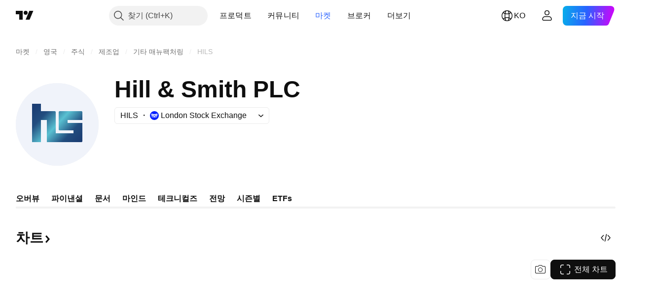

--- FILE ---
content_type: image/svg+xml
request_url: https://s3-symbol-logo.tradingview.com/hill-and-smith-plc--big.svg
body_size: 174
content:
<!-- by TradingView --><svg width="56" height="56" viewBox="0 0 56 56" xmlns="http://www.w3.org/2000/svg"><path fill="#F0F3FA" d="M0 0h56v56H0z"/><path d="M35 27v-2h10v-5.44c-.17-.17-.26-.4-.43-.56h-15.1c-.18.17-.3.4-.47.56v12.08c.17.17.3.2.46.36H39v2H27V19.56c-.17-.17-.28-.4-.45-.56H17v-5h-6v26h6V25h4v15h23.57l.43-.44V27H35Z" fill="url(#ayowq40qf)"/><defs><linearGradient id="ayowq40qf" x1="12.72" y1="15.27" x2="41.3" y2="41.68" gradientUnits="userSpaceOnUse"><stop stop-color="#1B3D73"/><stop offset=".23" stop-color="#224D7F"/><stop offset=".51" stop-color="#59C0D1"/><stop offset=".78" stop-color="#224D7F"/><stop offset="1" stop-color="#1B3D73"/></linearGradient></defs></svg>

--- FILE ---
content_type: application/javascript; charset=utf-8
request_url: https://static.tradingview.com/static/bundles/ko.92239.72ecd18ef3a7d6c9af4b.js
body_size: 7925
content:
(self.webpackChunktradingview=self.webpackChunktradingview||[]).push([[92239,43878,97837,2525,94830,68393,52742],{621849:e=>{e.exports=["고정"]},256334:e=>{e.exports=["고유"]},933168:e=>{e.exports=["동등"]},297964:e=>{e.exports=["값"]},202205:e=>{e.exports=["상품"]},449684:e=>{e.exports=["전체 차트"]},535919:e=>{e.exports=["캔들"]},45402:e=>{e.exports=["차트 스타일 캔들"]},638305:e=>{e.exports=["차트 스타일 영역"]},456425:e=>{e.exports=["영역"]},566487:e=>{e.exports=["마커가 있는 라인"]},370943:e=>{e.exports=["스텝 라인"]},137597:e=>{e.exports=["{username}의"]},558004:e=>{e.exports=["배당"]},401563:e=>{e.exports=["가격"]},941044:e=>{e.exports={en:["YTM"]}},732836:e=>{e.exports=["가격"]},808107:e=>{e.exports=["시가총액"]},141694:e=>{e.exports=["차트"]},984134:e=>{e.exports=["가격"]},516954:e=>{e.exports=["유료 스크립트"]},959698:e=>{e.exports=["코멘트"]},701251:e=>{e.exports={en:["CUSIP"]}},117760:e=>{e.exports={en:["FIGI"]}},805063:e=>{e.exports={en:["ISIN"]}},772285:e=>{e.exports=["자동"]},256257:e=>{e.exports=["브로커"]},237744:e=>{e.exports=["거래소"]},362668:e=>{e.exports=["매달"]},747851:e=>{e.exports=["소비자"]},65243:e=>{e.exports=["기후"]},114479:e=>{e.exports=["비지니스"]},338436:e=>{e.exports={en:["GDP"]}},172102:e=>{e.exports=["정부"]},971535:e=>{e.exports=["에너지"]},115787:e=>{e.exports=["즐겨찾기"]},447727:e=>{e.exports=["주택"]},20457:e=>{e.exports=["헬쓰"]},387210:e=>{e.exports=["노동"]},535040:e=>{e.exports=["머니"]},952486:e=>{e.exports=["가격"]},973734:e=>{e.exports=["세금"]},430169:e=>{e.exports=["트레이드"]},694869:e=>{e.exports=["공모일"]},282908:e=>{e.exports=["시가총액"]},619345:e=>{e.exports=["트레이딩뷰에서 최신 데이터와 세부 정보를 지금 확인하세요 {symbolPageUrl}"]},353001:e=>{e.exports=["캘린더에 추가"]},855884:e=>{e.exports=["데이터가 곧 여기에 표시됩니다."]},414997:e=>{e.exports=["기업공개 예정: {date}"]},519208:e=>{e.exports=["기업공개 진행 중"]},497574:e=>{e.exports=["{symbol}는 오늘 상장될 예정입니다!"]},212702:e=>{e.exports=["부스트"]},945370:e=>{e.exports=["유닛"]},930912:e=>{e.exports=["순자산값"]},989771:e=>{e.exports=["이것을 보여줄 수 없습니다."]},387286:e=>{e.exports=["데이터 없음"]},611699:e=>{e.exports=["초"]},606011:e=>{e.exports=["{date} 에"]},492440:e=>{e.exports=["10해"]},492219:e=>{e.exports=["3 달"]},735074:e=>{e.exports={en:["5G"]}},79869:e=>{e.exports={en:["COGS"]}},725765:e=>{e.exports=["최고 경영자"]},306298:e=>{e.exports=["쿠폰 이자율"]},576652:e=>{e.exports=["쿠폰 결제 금액"]},832552:e=>{e.exports=["담보부 채권"]},609797:e=>{e.exports=["코인"]},514269:e=>{e.exports=["보통주 티어 1 비율"]},337151:e=>{e.exports=["위원회"]},478094:e=>{e.exports=["통신 장비"]},975113:e=>{e.exports=["보수적"]},719283:e=>{e.exports=["건설 & 엔지니어링"]},254008:e=>{e.exports=["소비자"]},825471:e=>{e.exports=["구리 채굴자"]},437084:e=>{e.exports=["카피캣"]},351425:e=>{e.exports=["기업, 자산기반"]},193852:e=>{e.exports=["기업, 은행 대출"]},312925:e=>{e.exports=["기업, 광범위한 기반"]},872799:e=>{e.exports=["기업, 컨버터블"]},753867:e=>{e.exports=["기업, 선호"]},885162:e=>{e.exports=["카테고리"]},606495:e=>{e.exports=["대마초"]},729716:e=>{e.exports=["자본 적정성 분석"]},941549:e=>{e.exports=["자본 배분 분석"]},661096:e=>{e.exports=["자본 가치 상승"]},526432:e=>{e.exports=["자본 시장"]},986090:e=>{e.exports=["현금 및 현금성자산"]},12431:e=>{e.exports=["카지노 & 게이밍"]},465850:e=>{e.exports=["체인지 (1Y)"]},325189:e=>{
e.exports=["마커 있는 차트 스타일 라인"]},408356:e=>{e.exports=["차트 스타일 스텝 라인"]},458425:e=>{e.exports=["차트스냅샷"]},210679:e=>{e.exports=["@TradingView에서 내 {screenshotName} 분석을 확인해보세요: {url}"]},960957:e=>{e.exports=["신용 등급 하향 조정"]},638788:e=>{e.exports=["신용 등급"]},325944:e=>{e.exports=["크로스오버"]},974521:e=>{e.exports=["통화 헤지, 배당금"]},471859:e=>{e.exports=["환 헤지, ESG"]},684892:e=>{e.exports=["통화 헤지, 동일"]},925569:e=>{e.exports=["통화 헤지, 거래소별"]},587880:e=>{e.exports=["통화 헤지, 펀더멘탈"]},756241:e=>{e.exports=["통화 헤지, 성장"]},408556:e=>{e.exports=["통화 헤지, \t저변동성"]},881181:e=>{e.exports=["통화 헤지, 멀티 팩터"]},569185:e=>{e.exports=["통화 헤지, 가격 가중치"]},700656:e=>{e.exports=["통화 헤지, 기술"]},358462:e=>{e.exports=["통화 헤지, 바닐라"]},813076:e=>{e.exports=["통화 헤지, 가치"]},871519:e=>{e.exports=["스탠다드 앤 푸어스에서 부여한 현재 등급 {grade}입니다."]},596402:e=>{e.exports=["스탠더드앤드푸어스에서 부여한 현재 등급 {ratingName}."]},733500:e=>{e.exports=["커브 사용자 설정"]},451391:e=>{e.exports=["사이버 보안"]},749810:e=>{e.exports=["AMT 면제"]},828568:e=>{e.exports=["전문가 등급의 전체적인 뷰입니다."]},646969:e=>{e.exports=["임팩트 분석하기"]},603838:e=>{e.exports=["{symbol_name} 정보"]},234714:e=>{e.exports=["절대수익"]},801686:e=>{e.exports=["항공우주 및 방위산업"]},122635:e=>{e.exports=["공격적"]},228523:e=>{e.exports=["농업"]},462616:e=>{e.exports=["전체기간"]},338772:e=>{e.exports=["올타임 하이"]},532126:e=>{e.exports=["응용 소프트웨어"]},315897:e=>{e.exports=["사용 가능해지는 즉시 여기에 표시됩니다. 그동안 다른 국가의 곡선을 탐색해보세요."]},71684:e=>{e.exports=["거래소 규정에 따라 {exchange}는 유료 요금제에 대해서만 데이터(무료 지연 데이터 포함)를 제공합니다."]},4825:e=>{e.exports=["아시아 / 퍼시픽"]},65913:e=>{e.exports=["자산"]},938562:e=>{e.exports=["자산 관리 및 수탁 은행"]},104760:e=>{e.exports=["자산"]},910138:e=>{e.exports=["관리 자산 (AUM)"]},780676:e=>{e.exports=['현재 {exchange}는 님과의 현재 계약 조건에 따라 데이터를 제공하지 않습니다. 하지만 수정된 약관에 "I do"라고 말하면 무료로 추가할 수 있습니다.']},535384:e=>{e.exports=["자동차 제조업체"]},919183:e=>{e.exports=["백워데이션"]},217277:e=>{e.exports=["바스켓"]},296825:e=>{e.exports=["베타"]},859421:e=>{e.exports=["빅테크"]},197890:e=>{e.exports=["블록체인"]},31249:e=>{e.exports=["브랜드"]},506326:e=>{e.exports=["광범위한 만기"]},808835:e=>{e.exports=["광범위한 시장, 자산기반"]},309659:e=>{e.exports=["광범위한 시장, 광범위한 기반"]},44029:e=>{e.exports=["광범위한 기술"]},172266:e=>{e.exports=["광범위한 주제"]},896222:e=>{e.exports=["광범위한 기반"]},759938:e=>{e.exports=["광범위한 소매업"]},381818:e=>{e.exports=["매수-콜 발행"]},2100:e=>{e.exports=["원금 일시상환"]},895636:e=>{e.exports=["원금 일시상환, 펀더멘탈"]},251140:e=>{e.exports={en:["GDP"]}},515462:e=>{e.exports=["알겠습니다"]},391817:e=>{e.exports=["정부, 에이젼시"]},984579:e=>{e.exports=["정부, 광범위한 기반"]},42951:e=>{e.exports=["정부, 인플레이션 연동"]},501592:e=>{e.exports=["정부, 지방 당국/지자체"]},981526:e=>{e.exports=["정부, 모기지기반"]},713022:e=>{e.exports=["정부, 기본 통화 외 통화"]},191222:e=>{e.exports=["정부, 재무부"]},725587:e=>{e.exports=["금 채굴자"]},575338:e=>{e.exports=["위젯 받기"]},886911:e=>{e.exports=["유전체학 발전"]},14821:e=>{e.exports=["지역"]},441187:e=>{e.exports=["미국제외 글로벌 바스켓"]},743593:e=>{e.exports=["총수익"]},272962:e=>{e.exports=["성장"]},411680:e=>{e.exports=["다운로드 및 공유"]},255009:e=>{e.exports=["{exchange}가 사용자에게 제공하는 데이터는 익스체인지 어그리먼트를 작성하여야 액세스할 수 있습니다. 걱정하지 마세요. 클릭 몇 번이면 됩니다."]},174734:e=>{e.exports=["일간범위"]},687825:e=>{
e.exports=["일간"]},427940:e=>{e.exports=["선진국 시장 통화"]},671507:e=>{e.exports=["부채"]},555933:e=>{e.exports=["부채 수준 및 범위"]},99625:e=>{e.exports=["게시물 삭제"]},746369:e=>{e.exports=["예탁증서"]},39962:e=>{e.exports=["예탁증서"]},319466:e=>{e.exports=["파생상품"]},701381:e=>{e.exports=["다양한 은행"]},302584:e=>{e.exports=["다양한 금속 및 채굴"]},216410:e=>{e.exports=["배당금 처리"]},681995:e=>{e.exports=["디지털 경제"]},75873:e=>{e.exports=["디지털 결제"]},278311:e=>{e.exports=["분배금 과세 처리"]},145752:e=>{e.exports=["배포"]},837780:e=>{e.exports=["배당자"]},489826:e=>{e.exports=["기간"]},242179:e=>{e.exports=["듀레이션헤지"]},519275:e=>{e.exports=["추정 EPS"]},933900:e=>{e.exports={en:["ESG"]}},42016:e=>{e.exports=["유로스톡스 50 중기"]},916154:e=>{e.exports=["유로스톡스 50 단기"]},814002:e=>{e.exports=["환경"]},690064:e=>{e.exports=["에너지 장비 및 서비스"]},852484:e=>{e.exports=["교육"]},510640:e=>{e.exports=["에디터즈 픽"]},319011:e=>{e.exports=["같음"]},536816:e=>{e.exports=["유로화 표시"]},591692:e=>{e.exports=["이벤트 드리븐"]},672341:e=>{e.exports=["연장 기간"]},202856:e=>{e.exports=["거래소 상장"]},691225:e=>{e.exports=["거래소별"]},283848:e=>{e.exports=["단독"]},713013:e=>{e.exports=["비용 및 조정"]},590481:e=>{e.exports=["다른 곡선 탐색하기"]},664891:e=>{e.exports=["설립"]},349255:e=>{e.exports=["식음료 및 담배"]},91940:e=>{e.exports=["익스체인지 어그리먼트 사인 실패"]},576362:e=>{e.exports=["포함된"]},795048:e=>{e.exports=["픽스트"]},713249:e=>{e.exports=["고정 자산 배분"]},949101:e=>{e.exports=["핀테크"]},166039:e=>{e.exports=["금융 거래소 및 데이터"]},953811:e=>{e.exports=["재무 상태 분석"]},561807:e=>{e.exports=["금융 서비스"]},218249:e=>{e.exports=["속보"]},190701:e=>{e.exports=["변동금리"]},461804:e=>{e.exports=["잉여 현금 흐름"]},967587:e=>{e.exports=["빈도"]},581189:e=>{e.exports=["선물 유동성"]},679597:e=>{e.exports=["자금 흐름 (1Y)"]},815636:e=>{e.exports={en:["G20"]}},238698:e=>{e.exports=["주요 데이터 포인트"]},919073:e=>{e.exports=["계속 읽기"]},228477:e=>{e.exports={en:["H1 {year}"]}},326909:e=>{e.exports={en:["H2 {year}"]}},370566:e=>{e.exports=["호텔, 레스토랑 & 레저"]},87280:e=>{e.exports=["호텔, 리조트 및 크루즈 라인"]},841731:e=>{e.exports=["주택"]},941586:e=>{e.exports=["거래 세션 동안 거래된 선물 계약 수"]},392169:e=>{e.exports=["홍콩 상장"]},475754:e=>{e.exports=["헤드라인"]},427414:e=>{e.exports=["본부"]},735149:e=>{e.exports=["헬스 케어 장비"]},213676:e=>{e.exports=["헬스 케어 장비 & 서비스"]},14386:e=>{e.exports=["의료 장비 및 용품"]},103398:e=>{e.exports=["의료 서비스 제공자 및 서비스"]},956478:e=>{e.exports=["헬스 케어 기술"]},590978:e=>{e.exports=["헤지펀드 전략"]},527254:e=>{e.exports=["고수익 국가"]},737305:e=>{e.exports=["하이 베타"]},717897:e=>{e.exports=["동의"]},713884:e=>{e.exports=["나는 이것이 필요합니다, 업그레이드"]},773904:e=>{e.exports=["공모가"]},50529:e=>{e.exports=["중요"]},266570:e=>{e.exports=["종에서"]},87783:e=>{e.exports=["이자 비용"]},802286:e=>{e.exports=["이자 & 무이자 비용"]},262556:e=>{e.exports=["이자 비용 및 PCL"]},559595:e=>{e.exports=["인터랙티브 미디어 및 서비스"]},547218:e=>{e.exports=["이자율"]},410268:e=>{e.exports=["중간"]},154441:e=>{e.exports=["인터넷"]},931458:e=>{e.exports=["인터넷 서비스 및 인프라"]},669905:e=>{e.exports=["인버스 시가총액"]},43914:e=>{e.exports=["인바이트-온리 스크립트입니다. 액세스 권한은 오써에게 문의하세요."]},921636:e=>{e.exports=["초대전용 스크립트. 귀하에게 접근이 허락되었습니다."]},364491:e=>{e.exports=["수입"]},869375:e=>{e.exports=["소득 및 자본 가치 상승"]},669338:e=>{
e.exports=["소득세 유형"]},831752:e=>{e.exports=["산업용 금속"]},160966:e=>{e.exports=["인플레이션"]},196511:e=>{e.exports=["인플레이션 헤지"]},88820:e=>{e.exports=["인플레이션 보호"]},571701:e=>{e.exports=["인프라스트럭쳐"]},347945:e=>{e.exports=["보험"]},532192:e=>{e.exports=["보험 준비금"]},32329:e=>{e.exports=["보험 준비금, 보험금 청구 및 보험료"]},360811:e=>{e.exports=["식별자"]},855961:e=>{e.exports=["무료 회원 가입"]},560007:e=>{e.exports=["죄송합니다, 부스트가 너무 많습니다."]},315878:e=>{e.exports=["석유 및 가스 탐사 및 생산"]},908414:e=>{e.exports=["석유 및 가스 장비 및 서비스"]},832445:e=>{e.exports=["석유 및 가스 정제 및 마케팅"]},243787:e=>{e.exports=["석유, 가스 및 소모성 연료"]},819295:e=>{e.exports=["확인"]},701943:e=>{e.exports=["운영 비용"]},612282:e=>{e.exports=["영업 이익"]},31381:e=>{e.exports=["최적화"]},260633:e=>{e.exports=["최적화된 상품"]},16610:e=>{e.exports=["열기"]},749128:e=>{e.exports=["오실레이터"]},925478:e=>{e.exports=["저탄소"]},24310:e=>{e.exports=["저변동성"]},803933:e=>{e.exports=["대손충당금"]},529861:e=>{e.exports=["대출 및 고객 예치금"]},728257:e=>{e.exports=["롱"]},738523:e=>{e.exports=["롱-숏"]},12933:e=>{e.exports=["롱/숏 변동성"]},533312:e=>{e.exports=["지금은 보고할 것이 아무것도 없는 듯함"]},669117:e=>{e.exports=["래더"]},442872:e=>{e.exports=["레저 제품"]},699247:e=>{e.exports=["생명 과학 도구 및 서비스"]},223339:e=>{e.exports=["클립보드에 링크 카피되었음"]},550146:e=>{e.exports={en:["MLPs"]}},72543:e=>{e.exports=["무빙 애버리지"]},238108:e=>{e.exports=["모빌리티"]},217893:e=>{e.exports=["중도적"]},161642:e=>{e.exports=["약간 공격적"]},111062:e=>{e.exports=["약간 보수적"]},514121:e=>{e.exports=["모멘텀"]},486086:e=>{e.exports=["만기"]},623096:e=>{e.exports=["최대 롱텀 자본 이득률"]},166342:e=>{e.exports=["최대 숏텀 자본 이득률"]},514541:e=>{e.exports=["맥스 서플라이"]},468310:e=>{e.exports=["관리형 선물"]},970341:e=>{e.exports=["운용 스타일"]},332417:e=>{e.exports=["시장 중립"]},239084:e=>{e.exports=["시가총액"]},51678:e=>{e.exports=["마켓 밸류"]},176492:e=>{e.exports=["금속"]},217717:e=>{e.exports=["금속 및 채굴"]},770306:e=>{e.exports=["멕시코 및 남아메리카"]},830502:e=>{e.exports=["미디어 및 엔터테인먼트"]},805658:e=>{e.exports=["합병 차익거래"]},850434:e=>{e.exports=["미들 이스트 / 아프리카"]},758410:e=>{e.exports=["밀레니얼"]},377553:e=>{e.exports=["다요인"]},397958:e=>{e.exports=["나스닥 상장"]},810282:e=>{e.exports=["데이터 없음"]},567854:e=>{e.exports=["여기는 새로운 소식 없음"]},294830:e=>{e.exports=["오써를 위한 노트"]},134905:e=>{e.exports=["영업 외 수입/지출"]},903928:e=>{e.exports=["영업 외 수입/지출"]},952210:e=>{e.exports=["영업 외 수익"]},695709:e=>{e.exports=["무이자 비용"]},192341:e=>{e.exports=["천연자원"]},560205:e=>{e.exports=["순수입 (FY)"]},225990:e=>{e.exports=["순이익/직원 (1Y)"]},707458:e=>{e.exports=["순 대출"]},427140:e=>{e.exports=["다음"]},815013:e=>{e.exports=["다음 리포트 날짜"]},833599:e=>{e.exports=["다음 슬라이드"]},695981:e=>{e.exports=["네거티브"]},260508:e=>{e.exports=["틈새 시장"]},823355:e=>{e.exports=["원자력 에너지"]},997751:e=>{e.exports=["소스"]},557586:e=>{e.exports=["소프트웨어 및 서비스"]},985129:e=>{e.exports=["죄송합니다만, 이 데이터는 무료 플랜에서 이용할 수 없습니다."]},953974:e=>{e.exports=["죄송합니다만, 현재 이 데이터는 포함되어 있지 않습니다."]},734529:e=>{e.exports=["죄송합니다. 등록된 사용자만 사용할 수 있습니다."]},975232:e=>{e.exports=["죄송합니다. 지금은 이 뉴스를 사용할 수 없습니다."]},225336:e=>{e.exports=["일정"]},292278:e=>{e.exports=["프로텍트된 스크립트입니다"]},702060:e=>{e.exports=["동의서 참조"]},883839:e=>{e.exports=["선택 기준"]},530133:e=>{
e.exports=["주식 환매"]},334923:e=>{e.exports=["총 발행 주식"]},13009:e=>{e.exports=["숏"]},764598:e=>{e.exports=["덜 보기"]},707073:e=>{e.exports=["더 보기"]},41827:e=>{e.exports=["크기 및 스타일"]},518917:e=>{e.exports=["로그인하여 독점 뉴스 읽기"]},10301:e=>{e.exports=["은 채굴자"]},495551:e=>{e.exports=["싱가폴 달러"]},971236:e=>{e.exports=["단일 자산"]},929953:e=>{e.exports=["스페이스"]},309649:e=>{e.exports=["전문 금융"]},335824:e=>{e.exports=["철강 생산자"]},752177:e=>{e.exports=["스털링 표시"]},972244:e=>{e.exports=["전략"]},656070:e=>{e.exports=["구조"]},386885:e=>{e.exports=["지표가 시사하는 바를 요약합니다."]},821778:e=>{e.exports=["요약"]},595481:e=>{e.exports=["심볼"]},302238:e=>{e.exports=["정책 클레임"]},54490:e=>{e.exports=["포지티브"]},869079:e=>{e.exports=["페어"]},200908:e=>{e.exports=["여객 항공사"]},404665:e=>{e.exports=["승객 지상 운송"]},17988:e=>{e.exports=["패시브"]},488129:e=>{e.exports=["지난 해"]},158141:e=>{e.exports=["지난 5해"]},784999:e=>{e.exports=["지난 달"]},649423:e=>{e.exports=["지난 분기"]},258997:e=>{e.exports=["실물 보유"]},387901:e=>{e.exports=["제약, 생명공학 및 생명과학"]},871177:e=>{e.exports=["Pine Script® 인디케이터"]},601470:e=>{e.exports=["Pine Script® 라이브러리"]},359681:e=>{e.exports=["Pine Script™ 전략"]},562612:e=>{e.exports=["귀금속"]},842131:e=>{e.exports=["프리미엄 획득"]},965523:e=>{e.exports=["세전이익"]},363861:e=>{e.exports=["이전"]},562837:e=>{e.exports=["이전 종가"]},361930:e=>{e.exports=["이전 슬라이드"]},269716:e=>{e.exports=["미국 달러 기준 가격"]},401885:e=>{e.exports=["{currency} 기준 가격"]},575811:e=>{e.exports=["가격가중"]},921857:e=>{e.exports=["주 어드바이저"]},93005:e=>{e.exports=["원칙 기반"]},690593:e=>{e.exports=["프라이빗 아이디어"]},627458:e=>{e.exports=["프라이빗 스크립트"]},995981:e=>{e.exports=["프로덕션"]},45668:e=>{e.exports=["재산 & 재난 인슈어런스"]},561300:e=>{e.exports=["고유"]},267894:e=>{e.exports=["공급자"]},751996:e=>{e.exports={en:["Q1 {year}"]}},200523:e=>{e.exports={en:["Q2 {year}"]}},620664:e=>{e.exports={en:["Q3 {year}"]}},540515:e=>{e.exports={en:["Q4 {year}"]}},329306:e=>{e.exports=["리츠"]},90543:e=>{e.exports=["로봇 공학"]},668190:e=>{e.exports=["로봇 공학 & AI"]},112599:e=>{e.exports=["소매 - 재량 및 필수품"]},401310:e=>{e.exports=["수익 기반"]},9965:e=>{e.exports=["매출 (회계연도)"]},942013:e=>{e.exports=["매출/직원 (1Y)"]},723145:e=>{e.exports=["매출 대비 수익 전환"]},743309:e=>{e.exports=["추정 수익"]},274017:e=>{e.exports=["지역 은행"]},983397:e=>{e.exports=["리로드"]},711655:e=>{e.exports=["원격 근무"]},223509:e=>{e.exports=["재생 에너지"]},433784:e=>{e.exports=["리포트 기간"]},947572:e=>{e.exports=["복제 방식"]},774484:e=>{e.exports=["총 자본금 대비 준비금"]},663886:e=>{e.exports=["리스크"]},552755:e=>{e.exports=["위험 균등"]},925529:e=>{e.exports=["위험 프리미엄"]},183198:e=>{e.exports={en:["S&P 500"]}},214211:e=>{e.exports=["S&P 500 중기"]},807294:e=>{e.exports=["S&P 500 단기"]},321684:e=>{e.exports=["세계"]},278736:e=>{e.exports=["물"]},963929:e=>{e.exports=["너무 많은 사랑을 받았습니다! 조금 천천히 차트를 살펴보고 나중에 다시 시도해 보세요."]},803575:e=>{e.exports=["주간"]},257808:e=>{e.exports=["비중"]},66078:e=>{e.exports=["가중치 체계"]},349898:e=>{e.exports=["마지막 거래 세션이 끝났을 때 심볼의 가격입니다. 자세히 알아보려면 클릭하세요."]},428743:e=>{e.exports=["현재 거래 세션이 시작될 때 심볼의 가격입니다. 자세히 알아보려면 클릭하세요."]},560629:e=>{e.exports=["펀드에 포함된 내용"]},997199:e=>{e.exports=["총 자본 비율"]},960435:e=>{e.exports=["총 예치금"]
},841014:e=>{e.exports=["총 운영 경비"]},530473:e=>{e.exports=["총공급"]},990749:e=>{e.exports=["탑 10 홀딩스"]},559993:e=>{e.exports=["상위 10개 비중"]},842790:e=>{e.exports=["상위 20개 경제권"]},194701:e=>{e.exports=["세금 및 기타"]},713184:e=>{e.exports=["전술적 도구"]},487972:e=>{e.exports=["스냅샷 찍기"]},654953:e=>{e.exports=["목표 기간"]},773282:e=>{e.exports=["목표 만기"]},360528:e=>{e.exports=["기술적"]},519340:e=>{e.exports=["통신"]},684799:e=>{e.exports=["이 거래 세션 동안 해당 종목이 지금까지 도달한 최고가와 최저가입니다. 자세히 알아보려면 클릭하세요."]},433407:e=>{e.exports=["이론가"]},954980:e=>{e.exports=["현재 선택한 기간에 대해 표시할 매출 데이터가 없습니다."]},365496:e=>{e.exports=["한 단계가 남았습니다."]},154820:e=>{e.exports=["이 정보는 개인적으로 무엇을 해야 하는지에 대한 권장 사항이 아니므로, 데이타를 투자 권유로 받아들이지 마십시오. 모든 거래와 마찬가지로, 항상 먼저 보고 뛰어드세요."]},824821:e=>{e.exports=["틱"]},101e3:e=>{e.exports=["티어 1 자본 비율"]},471490:e=>{e.exports=["계층형"]},324661:e=>{e.exports=["목재"]},312806:e=>{e.exports=["타임"]},658365:e=>{e.exports=["출시 이후 시간"]},437725:e=>{e.exports=["상장 이후 시간"]},308856:e=>{e.exports=["거래 및 결제 처리 서비스"]},281583:e=>{e.exports=["추세추종"]},472359:e=>{e.exports=["한달에 두번"]},653153:e=>{e.exports=["미국 달러 - 표시"]},535950:e=>{e.exports=["비정상적인 수입/지출"]},882369:e=>{e.exports=["어그리먼트에 {exchange} 거래소를 더할 수 없음"]},518861:e=>{e.exports=["총 자본 대비 불로소득 프리미엄"]},881118:e=>{e.exports=["알수 없는"]},864677:e=>{e.exports=["초단기"]},97837:e=>{e.exports=["업데이트됨"]},479612:e=>{e.exports=["변동성헤지"]},351514:e=>{e.exports=["값"]},404994:e=>{e.exports=["바닐라"]},6480:e=>{e.exports=["변동"]},829566:e=>{e.exports=["분산"]},148197:e=>{e.exports=["비디오 게임 & e스포츠"]},653497:e=>{e.exports=["알림이 왔습니다"]},850871:e=>{e.exports=["이 나라의 채권 수익률 곡선은 현재 확인할 수 없습니다"]},137470:e=>{e.exports=["{count} 총 보유량"]},820538:e=>{e.exports=["{exchange}는 등록된 사용자에게만 데이터를 제공하므로 데이터를 받으려면 트레이딩뷰 어카운트 가입 신청을 해야 합니다."]},505919:e=>{e.exports=["{shortName} 선물 가격"]},546730:e=>{e.exports=["{shortName} 지수 시세"]},923211:e=>{e.exports=["{shortName} 가격"]},864314:e=>{e.exports=["{shortName} 환율"]},279835:e=>{e.exports=["{title}이 클립보드로 카피되었음"]},37866:e=>{e.exports=["날"]},666794:e=>{e.exports=["시간"]},477462:e=>{e.exports=["분"]},72685:e=>{e.exports=["{count} 부스트"]},595139:e=>{e.exports=["{count}개 코멘트"]}}]);